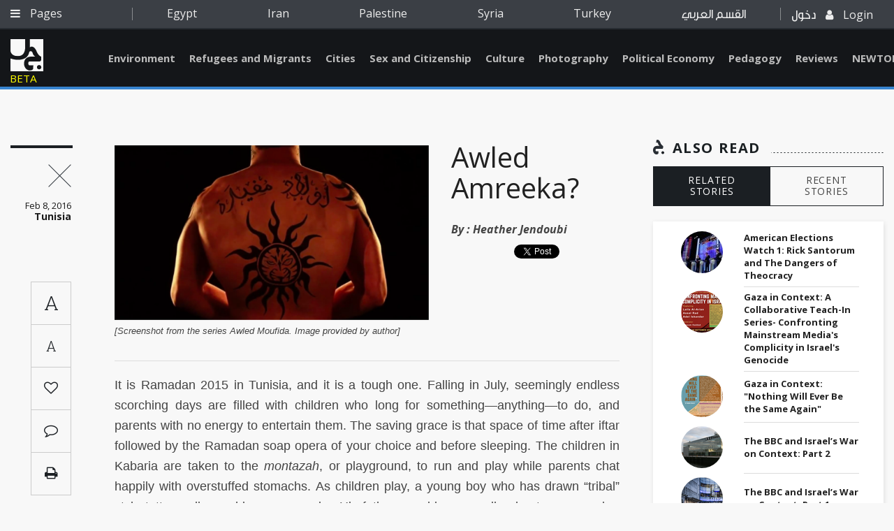

--- FILE ---
content_type: text/html; charset=utf-8
request_url: https://www.jadaliyya.com/Details/32952/Awled-Amreeka
body_size: 12336
content:



<!doctype html>
<html lang="en">
<head>
    <base href="/">
    <meta charset="utf-8" />


    <meta name="viewport" content="width=device-width, initial-scale=1.0">
    <meta http-equiv="X-UA-Compatible" content="IE=edge" />
    <meta name="google-signin-client_id" content="1025188774971-fba7grbqootk9dinnu2hj1b30clnbqof.apps.googleusercontent.com">
        <meta name="description" content="It is Ramadan 2015 in Tunisia, and it is a tough one. Falling in July, seemingly endless scorching days are filled with children who long for something—anything—to do, and parents with no energy to entertain them. The saving grace is that space of time af" />
        <meta name="keywords" content="" />
        <meta name="author" content="Jadaliyya - جدلية" />
        <!-- Facebook -->
        <meta property="fb:app_id" content="168318190386081" />
        <meta property="og:type" content="Website" />
        <meta property="og:url" content="https://www.jadaliyya.com/Details/32952" />
        <meta property="og:image" content="https://kms.jadaliyya.com/images/500x500xo/ScreenShot2016-02-08at11.05.05AM.png" />
        <meta property="og:title" content="Awled Amreeka?" />
        <meta property="og:description" content="It is Ramadan 2015 in Tunisia, and it is a tough one. Falling in July, seemingly endless scorching days are filled with children who long for something—anything—to do, and parents with no energy to entertain them. The saving grace is that space of time af" />
        <meta property="og:site_name" content="Jadaliyya - جدلية" />
        <!-- Twitter -->
        <meta name="twitter:card" content="summary_large_image" />
        <meta name="twitter:site" content="@Jadaliyya" />
        <meta name="twitter:title" content="Awled Amreeka?" />
        <meta name="twitter:description" content="It is Ramadan 2015 in Tunisia, and it is a tough one. Falling in July, seemingly endless scorching days are filled with children who long for something—anything—to do, and parents with no energy to entertain them. The saving grace is that space of time af" />
        <meta name="twitter:image" content="https://kms.jadaliyya.com/images/500x500xo/ScreenShot2016-02-08at11.05.05AM.png" />
    	<link rel="canonical" href="https://www.jadaliyya.com/Details/32952" />
    <title>Awled Amreeka?</title>

    <!-- <link rel="shortcut icon" type="image/x-icon" href="css/images/favicon.ico" /> -->
    <link rel="icon" type="image/png" href="assets/images/favicon-32x32.png" sizes="32x32" />
    <link rel="icon" type="image/png" href="assets/images/favicon-16x16.png" sizes="16x16" />

    <!-- Vendor Styles -->
    <link href="https://fonts.googleapis.com/css?family=Open+Sans:300,300i,400,400i,600,600i,700,700i,800,800i" rel="stylesheet">
    <link href="https://fonts.googleapis.com/css?family=Roboto:100,100i,300,300i,400,400i,500,500i,700,700i,900,900i" rel="stylesheet">
    <link href="https://fonts.googleapis.com/css?family=Roboto+Slab:100,300,400,700" rel="stylesheet">

    <link rel="stylesheet" href="assets/style.css?v=1.0.4" />
    <script type="text/javascript" src="https://connect.facebook.net/en_US/sdk.js"></script>
    <!-- <script src="https://apis.google.com/js/platform.js" async defer></script> -->
    <!-- AIzaSyAAzN3gVnJqU5kpoYxmI8ER1s-MBn1D3kM   google map api key -->
	<script type="text/javascript">
      window.rsConf = {general: {usePost: true}};
      </script>

    <!--<script src="//f1-na.readspeaker.com/script/5919/ReadSpeaker.js?pids=embhl" type="text/javascript"></script> --> 
  
	<!-- Go to www.addthis.com/dashboard to customize your tools --> 
    <!--<script type="text/javascript" src="//s7.addthis.com/js/300/addthis_widget.js#pubid=ra-5d9339c6c3bdff1d"></script>-->

</head>
<body>

	<script>
        (function(i,s,o,g,r,a,m){i['GoogleAnalyticsObject']=r;i[r]=i[r]||function(){
        (i[r].q=i[r].q||[]).push(arguments)},i[r].l=1*new Date();a=s.createElement(o),
        m=s.getElementsByTagName(o)[0];a.async=1;a.src=g;m.parentNode.insertBefore(a,m)
        })(window,document,'script','https://www.google-analytics.com/analytics.js','ga');
        
        ga('create', 'UA-1090937-59', 'auto');
        
      </script>
    
	  <!--<script async src="https://www.googletagmanager.com/gtag/js?id=UA-1090937-59"></script>
      <script>
     	window.dataLayer = window.dataLayer || [];
        function gtag(){
          dataLayer.push(arguments);
          console.log(arguments);
        }
        gtag('js', new Date());
      
        gtag('config', 'UA-1090937-59');
      </script>-->

    <div id="fb-root"></div>
    <script>
      var googlelogincounter = 0;
    (function(d, s, id) {
      var js, fjs = d.getElementsByTagName(s)[0];
      if (d.getElementById(id)) return;
      js = d.createElement(s); js.id = id;
      js.async = true;
      js.src = "//connect.facebook.net/en_US/sdk.js#xfbml=1&version=v2.10&appId=1237034823035525";
      fjs.parentNode.insertBefore(js, fjs);
    }(document, 'script', 'facebook-jssdk'));

    function resetGoogleCounter(){
      googlelogincounter = 0;
    }
    //GOOGLE PLUS CALLBACK
    function GoogleExternalLogin(googleUser){
      setTimeout(function(){
        if(googlelogincounter > 0){
          // window['angularComponentRef'] might not yet be set here though
          window['LoginComponent'].zone.run(() => {
            window['LoginComponent'].component.GoogleExternalLogin2(googleUser);
          });
        }
        googlelogincounter++;
      },500);

    }
    </script>

        <script type="application/ld+json">
            {
            "@context": "https://schema.org/",
            "@type": "Article",
            "name": "Awled Amreeka?",
            "author": "Jadaliyya",
            "image": "https://kms.jadaliyya.com/images/500x500xo/ScreenShot2016-02-08at11.05.05AM.png",
            "description": "It is Ramadan 2015 in Tunisia, and it is a tough one. Falling in July, seemingly endless scorching days are filled with children who long for something—anything—to do, and parents with no energy to entertain them. The saving grace is that space of time af",
            "datePublished" : "08/02/2016",
            "headline": "Awled Amreeka?",
            "publisher" : {
                "name": "Jadaliyya",
                "@type": "Organization",
                "logo" : "http://jadaliyya.com/assets/images/sprite/logo.png"
            },
            "dateModified" : "07/10/2017",
            "mainEntityOfPage" : "https://www.jadaliyya.com/Details/32952",
            "url" : "https://www.jadaliyya.com/Details/32952"
            }
        </script>
        <h1 hidden>Awled Amreeka?</h1>
        <article hidden><p><span style=\"text-align: justify; line-height: 1.4em;\">It is Ramadan 2015 in Tunisia, and it is a tough one. Falling in July, seemingly endless scorching days are filled with children who long for something</span><span style=\"text-align: justify; line-height: 1.4em;\">—anything</span><span style=\"text-align: justify; line-height: 1.4em;\">—to do, and parents with no energy to entertain them. The saving grace is that space of time after iftar followed by the Ramadan soap opera of your choice and before sleeping. The children in Kabaria are taken to the </span><i style=\"color: rgb(85, 85, 85); text-align: justify; line-height: 1.4em;\">montazah</i><span style=\"text-align: justify; line-height: 1.4em;\">, or playground, to run and play while parents chat happily with overstuffed stomachs. As children play, a young boy who has drawn “tribal”</span><span style=\"text-align: justify; line-height: 1.4em;\"> style tattoos all over his arms runs by. His father mumbles grumpily about a new series called </span><i style=\"color: rgb(85, 85, 85); text-align: justify; line-height: 1.4em;\">Awled Moufida</i><span style=\"text-align: justify; line-height: 1.4em;\">.</span></p><p><i>Awled Moufida</i> is the newest series of Sami Fehri`s infamous Cactus Productions, which appeared on Tunisian television channel, <i>El-Hiwar Ettounsi, </i>for the first two weeks of Ramadan. The series is filled with an illicit affair resulting in illegitimate children, domestic violence, the mingling of social classes, a trafficked unwed mother, and an unwed father who desperately wishes to keep his <i>weld el haram (</i>“child of sin”), a phrase used to refer to an illegitimate child. The series is captivating, indeed, to just about everyone, but most admittedly to the youth of Tunisia.</p><p><i>Awled Moufida’s</i> storyline revolves primarily around the character of Moufida. After her husband dies of alcoholism, Moufida lives with her three sons, Badr, Bayrum, and Ibrahim, all of whom are young adults in one of Tunisia’s lower class neighborhoods. Moufida carries the secret that one of her sons does not share his siblings’ father and is the result of an affair Moufida engaged in with Sherif, her alcoholic husband`s best friend. This is the piece everyone wants to know: which son is the <i>weld el haram</i>? Throughout the story line, Fehri weaves a plethora of social issues into Moufida’s family.</p><p>The images the characters portray are problematic in their presentation. Moufida’s sons carry well built muscular bodies branded with a wide range of tattoo styles including “tribal,” roman numerals, a Native American tribal chief in full headdress, and English words like “No mercy” and “No one can judge me.” Their t-shirts consistently boast brands popular in the Western world like Adidas, Defend Paris, and slogans in English such as “American College of Harlem,” “The Rolling Stones” and “Wild, Young, and Free.” Aside from the mohawkish style haircuts that predate the series, these are most certainly not the images of the Tunisian boys and young men in the marginalized neighborhood of Kabaria. They are instead the overlay of Western pop culture onto Tunisian life. The educated and jobless young men of Kabaria hanging out on sidewalks trying to scrape together enough change for a single Mars Légères, Tunisia’s most popular brand of cigarette, are waif thin and wear clothes purchased from the “freep,” or second hand clothes dealers. Ethnographic research revealed if their clothing did boast an English phrase, it was likely coincidence, and unlikely the wearer fully understood its meaning. Just as Radiohead’s <i>Creep</i> covered by Daniela Andrade runs like a thread throughout the series crying, “I wish I was special,” the media use the characters in Awled Moufida as intentional and constant reminders to Tunisian youth of what they <i>should</i> be but cannot be because of political and economic circumstances beyond their control. In an exchange with Professor Nouri Gana, Associate Professor of Comparative Literature and Near Eastern Languages and Cultures at UCLA, he referred to this as “the penetrating reach of cultural imperialism and the way it establishes its hegemony through the consent and active collaboration of local agents, the likes of Sami el-Fehri.”</p><p><i>Awled Moufida</i> is a tool that primarily serves Western imperial interests in Tunisia. It is an instrument that keeps Tunisian youth chasing the proverbial carrot. Professor Gana explained in our exchange,</p><blockquote><p>The media have the power to form and reform [a] society from above more than [a] society [has] the power to inform the media from below. Through its projection of modes of being and modes of intelligibility, <em>Awled Moufida</em> has done more to occupy the Tunisian everyday imaginary than that imaginary may be said to have informed its realization.</p></blockquote><p><span style=\"line-height: 1.4em;\">In an </span><a href="http://nawaat.org/portail/2015/06/25/wled-moufida-plagier-sons-of-anarchy-a-quoi-cela-sert-il/\" style=\"line-height: 1.4em;\">article</a><span style=\"line-height: 1.4em;\"> by Thameur Mekki published by </span><i style=\"line-height: 1.4em;\">Nawaat</i><span style=\"line-height: 1.4em;\">, Mekki points out that much of the show was plagiarized from the American series, </span><i style=\"line-height: 1.4em;\">Sons of Anarchy</i><span style=\"line-height: 1.4em;\">. The most obvious offense is the opening sequence. A Youtube video entitled </span><a href="https://www.youtube.com/watch?v=z3_z41Ka_vA\" style=\"line-height: 1.4em;\">Sami Fehri plagie Sons Of Anarchy</a><i style=\"line-height: 1.4em;\"> </i><span style=\"line-height: 1.4em;\">has been put together to show the similarities in the opening scenes. Frankly, there is little by way of comparison outside of the physical; thematically, the shows are quite dissimilar. The most fascinating part of the article was some of the commentaries readers left. Some comments defend Fehri and praise his choice in dealing with real themes and ideologies long absent from pre-Revolutionary media. A few commenters, however, &nbsp;insightfully point to the way many Tunisians are concerned with simply copying whatever they see on the television when they should be raising criticisms about the way Fehri trivializes violence against women and expresses the interests of his own social class. One such comment concludes, “What we have created after the ‘revolution’ [is] the dumbing down [of the people] and mediocrity.</span></p><p>Social class in Tunisia is based primarily on family origin King (2003). Tunisians whose families are from the capital city of Tunis, and particularly those claiming beylical blood lines enjoy a high socioeconomic status while rural to urban migrants and their descendants are marginalized. The term for this social inequality is <i>hogra.</i> In Professor Gana’s words,</p><blockquote><p>&hellip;<em>Hogra</em>&hellip;has to do with power relations between classes, regions, genders and ethnicities in Tunisia. Ben Ali`s police state has fomented this notion through clientelism, cronyism and all forms of corruption. So those who belong to this category are also those who have no contacts to count on when in need (those who have no shoulders as Tunisians would say).</p></blockquote><p><span style=\"line-height: 1.4em;\">During a brief interview with Sami el Fehri at his new production studio, Cactus Productions, he shed some light on the origins of the new series. Much like the stories Piper Kerman uses in the popular American Netflix series, </span><i style=\"line-height: 1.4em;\">Orange is the New Black</i><span style=\"line-height: 1.4em;\">, el Fehri, disclosed that the idea of </span><i style=\"line-height: 1.4em;\">Awled Moufida</i><span style=\"line-height: 1.4em;\"> came to him while being </span><a href="http://www.tunisia-live.net/2013/09/11/sami-fehri-released-after-a-year-in-jail/\" style=\"line-height: 1.4em;\">detained</a><span style=\"line-height: 1.4em;\"> for over a year in prison on corruption charges. El Fehri was quick to announce that he did not usually conduct interviews, no recording devices were permitted, there would no discussion of pre-revolution media or the circumstances surrounding his time in prison, and that no Tunisians would be allowed to be present for the interview. Similar Kerman, el Fehri disclosed that saw a perspective of Tunisian life that his privileged upper-class life had never allowed him to see. He dismissed any thoughts on the series intentionally raising questions of social inequalities and stated outright that his intention was to capitalize on as broad an audience as possible.</span></p><p><i style=\"line-height: 1.4em;\">Awled Moufida</i><span style=\"line-height: 1.4em;\">’s isolation of social classes is not only evidenced but reinforced through Moufida’s sons’ interaction with the family of Ines and Lelia. The family, who claim a beylical bloodline, first encounter the sons of Moufida when </span><a href="https://www.youtube.com/watch?v=47LrZx0xOBY\" style=\"line-height: 1.4em;\">Bayrum returns Lelia’s lost cellular phone</a><span style=\"line-height: 1.4em;\">. Bayrum and Lelia’s father sit and chat awkwardly in the living room waiting for her. On her return, Leila’s mother tells her Bayrum is waiting with her phone, and that she should go and say hello and thank him. Her response is a typical example of </span><i style=\"line-height: 1.4em;\">hogra</i><span style=\"line-height: 1.4em;\">. She obnoxiously refuses to see the likes of someone like him. She tells her mom she has had enough interaction with </span><i style=\"line-height: 1.4em;\">fsala, </i><span style=\"line-height: 1.4em;\">which is the Arabic term for gangsters, today and insults his hairstyle. She adds they should probably give him fifty Tunisian dinars because people like him will get angry otherwise. Her mother tells Bayrum that Lelia is resting because she was not feeling well and hands the money to him, which he refuses, allowing him to retain his dignity. The </span><a href="https://www.youtube.com/watch?v=47LrZx0xOBY\" style=\"line-height: 1.4em;\">devastation</a><span style=\"line-height: 1.4em;\"> Bayrum felt at being treated like trash was palpable through the television screen.</span></p><p>Another example is seen in <a href="https://www.youtube.com/watch?v=nDy1c1wAsg4\">Episode 6</a>. Ines’ father learns she has been spending time with Badr, and he reacts violently by slapping her and calling Badr <i>fsala</i>. Ines and Badr soon get engaged, and while her parents do not refuse their engagement, comments are made throughout the series that are meant to put Badr in his place. He is at one point called a “<i>far el habs,” </i>or prison rat, and several opportunities arise and are taken advantage of to question his ability to properly care for Ines financially. “So <i>hogra</i> becomes a relation, not just a feeling of being dwarfed or belittled, castigated as wretched and disposable,” explains Professor Gana in our discussion.</p><p>Domestic abuse is also a recurring theme in the series. After Ines` father slaps her for spending time with Badr, she <a href="https://www.youtube.com/watch?v=nDy1c1wAsg4\">tells</a> the youngest son, Ibrahim: “A woman is hit by her father and she remains silent. Then she is hit by her husband and she remains silent. She opens her mouth only when she is in the hospital.” These words ring all too true for Moufida’s sister, Latifa who is married to Mounir, a rather flat trope of a character, and they share two daughters. The family is caught in the <a href="http://www.domesticviolence.org/cycle-of-violence/\">cycle of domestic abuse</a>. Mounir frequently beats Latifa at his mother’s insistence. At one point, his mother tells him to kill Latifa if he wants to because she is his wife and it is his right. Their daughters are often witness to his abuse and scream and cry, begging their father to stop. Latifa does, in fact, end up hospitalized. Moufida’s boys beat up Mounir, but no one calls the police or social services. While she rejects Mounir for a short time, in the end she actualizes the expected role of a battered woman and takes him back. The cycle of domestic abuse sees no boundaries for social class or country of origin. For Latifa and her family, like so many others across the globe, there is no happy ending as the abuse ends in the final episode when the oldest daughter fatally stabs her father as he is about to hit her mother.While Tunisia prides itself on its <i>Majallat Al-Ahwal Al-Shakhsiya </i>or the Personal Status Code for Women (PSC), the rights granted to women in these laws, including protection from domestic abuse, rarely make it to the ground floor of marginalized community. Widespread acceptance of violence against women is extremely problematic in Tunisia. A few days ago, a young man could be seen physically attacking a female without fear of anyone seeing him. No one intervened on her behalf. No one called the police. The police would not have come if they were called.</p><p>The title of the series itself, <i>Awled Moufida,</i> holds a derogatory meaning and implies the illegitimacy of her children. It is customary in Arab patrilineal cultures for the children to be referred to by their father’s name, or <i>awled [father’s name]. </i>Since the series aired, the sensationalism of this sentiment sparked and spread throughout the young men of Kabaria as they jokingly refer to each other as <i>awled [mother’s name].</i> Just knowing a person’s mother’s, or sister’s, name can open the door for insults. In the Tunisian community, the primary means of insulting a person is through the females in his or her family. Males joke with their friends asking, “How’s your sister?” The implication of this simple inquiry is that the asker is interested having sex with her. It is impossible to give examples of Tunisian insults without being vulgar. A minor verbal assault would be <i>deen ummek,</i> which is cursing the religion of the offender’s mother, while a more vicious verbal attack would be <i>zabour ummek,</i> which would be to curse the vagina of the mother of whom the attack is directed, or <i>nik ummek</i>, which translates to fuck your mother.</p><p>The trend of referring to a person by his or her mother’s name could serve to reiterate the stigma already attached to children born out of wedlock and their mothers. Young women in Tunisia who find themselves pregnant out of wedlock have very few options. These young women are not protected under any governmental laws and cannot receive any government benefits (Marks 2013). It is common knowledge that the most likely scenario in such cases is that the child will be left at the hospital to be raised in an orphanage, while the mother will be banished from her family and her town and likely trafficked.</p><p>The unjust and disturbing treatment of mothers out of wedlock coupled with the virile status acquired by the typical young men trying to have sex with as many young women as possible reeks of the massive double standard Tunisian youth are encultured to believe (Marks 2013) (Hawkins 2008). I have heard countless mothers tell their girls beginning quite young, “Your virginity is your future,” while most young men, regardless of what they are told verbally, are otherwise encouraged to engage in sex as often as possible. The usual response when called out on this double standard is that men are born that way. <i>Awled Moufida</i> strongly reinforces this enculturation.</p><p>Weaved into <i>Awled Moufida’s</i> storyline is the illegitimate child of Bayrum. The mother left the child for Bayrum to find while she is nowhere to be found. References are made about the mother now living in Dubai. In one scene when one of the brothers suggests she may return for the child, Bayrum’s response is that she is not in Dubai as a chemical engineer. His insinuation is that she is now a trafficked prostitute for wealthy Dubai men and their often Western associates. Bayrum makes what is for him a very difficult decision to adopt the child out privately to a Tunisian couple to avoid the child being stigmatized as a <i>weld el haram. </i>When Moufida learns of the child and the subsequent adoption, she falls into a state of despair, lashing out at Bayrum for making such a decision and telling him to go and retrieve the child so his family can raise him, declaring she will fill the position of mother herself.<i> </i></p><p>The fact that Bayrum has such difficulty making his decision and Moufida’s intensely emotional reaction to his decision are quite revolutionary in Tunisian life and media. As stated above, the usual response for all parties involved would be to disown and abandon the child because of the shame and dishonor an illegitimate child would bring to the family.</p><p>Aside from the obvious fact that the mother of Bayrum’s child has been disowned and trafficked as a prostitute while Bayrum suffers absolutely no social consequences, there is Badr who shamelessly courts both sisters. Even though he is engaged with Ines, his attraction is to Lelia. In a conversation with Leila’s fiancé, he asks Badr what he likes so much about Ines. Badr boldly replies, “Her sister.” The first part of the series ends after Ines hides under the bed in the room the boys keep rented for the purpose of having a place to take the young women they engage in sex with, as Badr and Lelia are having sex. She is crushed and later brings her parents to the boys’ room when she knows Lelia and Badr are there. The episode ends before any confrontation.</p><p>It seems <i>Awled Moufida</i> provided a glimpse at gender and socioeconomic power in Tunisian relationships through popular media. Tunisia’s social ills are seen, however, through that familiar lens of Western appropriation. The topics Fehri chose to address in the series are of substance and pertinent to Tunisia’s social growth; however, when Fehri could have chosen to reject the notion of <i>hogra</i>, he chose to endorse it. When he could have chosen to abandon damaging patriarchal gender roles, he, instead, chose to reinforce them. <i>Awled Moufida</i> gives a dim view of Tunisian society and turns mediocrity into sensationalism that ultimately serves imperial interests by diverting attention from the real issues facing the people of Tunisia: social and gender inequality and economic despair.&nbsp;</p><hr /><p><strong>Bibliography</strong></p><p>Hawkins, Simon. (2008). <i>Hijab: Feminine Allure and Charm to Men in Tunis.</i> Ethnology.&nbsp;vol. 47, no. 1, Winter 2008, pp. 1–21.</p><p><span style=\"line-height: 1.4em;\">King, Stephen J. (2003). </span><i style=\"line-height: 1.4em;\">Liberalization Against Democracy: The Local Politics of Eco</i><i>nomic Reform in Tunisia.</i> Indiana University Press: Bloomington.</p><p><span style=\"line-height: 1.4em;\">Marks, M. (2013). </span><i style=\"line-height: 1.4em;\">The Making of the Tunisian Revolution: Contexts, Architects,&nbsp;</i><i>Prospects. </i>N. Gana (Ed.). University Press: Edinburgh.</p></article>
        <span hidden class="publishdate" itemprop="datePublished">Monday, February 08, 2016 - 8:51:00 AM</span>

    <app-root></app-root>
    <!-- Vendor JS -->
    <!--<script src="/assets/vendors/jquery-3.1.1.min.js"></script>
    <script src="/assets/vendors/OwlCarousel2-develop/dist/owl.carousel.min.js"></script>
    <script src="/assets/vendors/jquery-mousewheel-master/jquery.mousewheel.min.js"></script>
    <script src="/assets/vendors/Formstone-master/dist/js/core.js"></script>
    <script src="/assets/vendors/Formstone-master/dist/js/dropdown.js"></script>
    <script src="/assets/vendors/jQuery.dotdotdot-master/src/jquery.dotdotdot.min.js"></script>
    <script src="/assets/vendors/malihu-custom-scrollbar-plugin-master/jquery.mCustomScrollbar.js"></script>
    <script src="/assets/vendors/Magnific-Popup-master/dist/jquery.magnific-popup.min.js"></script>
    <script src="/assets/vendors/jquery.sticky-kit.min.js"></script>
    <script src="/assets/vendors/jquery-scrollLock-master/jquery-scrollLock.min.js"></script>
    <script src="/assets/vendors/jquery.tagcanvas.min.js"></script>
    <script src="/assets/vendors/modernizr.custom.95294.js"></script>
    <script src="/assets/vendors/jquery-ui-1.12.1/jquery-ui.min.js"></script>
    <script src="/assets/vendors/ScrollToFixed-master/jquery-scrolltofixed-min.js"></script> -->
    <script src="/assets/js/vendors.min.js"></script>
    <!-- <script src="https://maps.googleapis.com/maps/api/js"></script> -->
    <!-- App JS -->
    


  <!--  <script type="text/javascript" src="/inline.bundle.js"></script>
    <script type="text/javascript" src="/polyfills.bundle.js"></script>
    <script type="text/javascript" src="/styles.bundle.js"></script>
    <script type="text/javascript" src="/vendor.bundle.js"></script>
    <script type="text/javascript" src="/main.bundle.js"></script>-->

    <script type="text/javascript" src="/angular.bundle.js?v=1.1.29"></script>
    <!--<script type="text/javascript" src="https://koein.com/jadaliya/angular.bundle.js"></script>-->


</b

--- FILE ---
content_type: image/svg+xml
request_url: https://www.jadaliyya.com/assets/images/icons/ico-newsletter.svg
body_size: 1258
content:
<?xml version="1.0" standalone="no"?>
<!-- Generator: Adobe Fireworks 10, Export SVG Extension by Aaron Beall (http://fireworks.abeall.com) . Version: 0.6.1  -->
<!DOCTYPE svg PUBLIC "-//W3C//DTD SVG 1.1//EN" "http://www.w3.org/Graphics/SVG/1.1/DTD/svg11.dtd">
<svg id="Untitled-Page%201" viewBox="0 0 19 25" style="background-color:#ffffff00" version="1.1"
	xmlns="http://www.w3.org/2000/svg" xmlns:xlink="http://www.w3.org/1999/xlink" xml:space="preserve"
	x="0px" y="0px" width="19px" height="25px"
>
	<path id="Ellipse" d="M 14.25 22.0238 C 14.25 20.7088 15.3132 19.6429 16.625 19.6429 C 17.9368 19.6429 19 20.7088 19 22.0238 C 19 23.3388 17.9368 24.4048 16.625 24.4048 C 15.3132 24.4048 14.25 23.3388 14.25 22.0238 Z" fill="#1b1f23"/>
	<path d="M 5.2219 5.6559 L 5.7213 0.8654 C 6.3514 0.2871 7.0765 0.0659 7.0765 0.0659 C 10.5273 -0.6574 12.469 4.811 12.469 4.811 C 14.1256 9.4768 17.2188 10.6307 17.2188 10.6307 L 17.2059 13.2209 C 17.1942 15.4951 15.5525 15.5457 15.5525 15.5457 L 5.608 15.4926 C 4.218 15.4656 4.2845 17.5424 4.2845 17.5424 C 4.274 19.5989 5.4135 19.605 5.4135 19.605 L 9.2174 19.6252 L 9.2 23.0857 C 8.202 25.6117 4.6625 24.9107 4.6625 24.9107 C -0.3979 23.1929 0.0077 17.4996 0.0077 17.4996 C 0.0376 11.597 5.2272 10.6457 5.2272 10.6457 C 6.0392 10.4425 11.3107 10.53 11.3107 10.53 C 9.2026 9.2133 8.8922 7.6101 8.8922 7.6101 C 8.4392 5.5608 7.5725 5.1111 7.5725 5.1111 C 5.9839 4.1711 5.2219 5.6559 5.2219 5.6559 L 5.2219 5.6559 Z" fill="#282d33"/>
</svg>